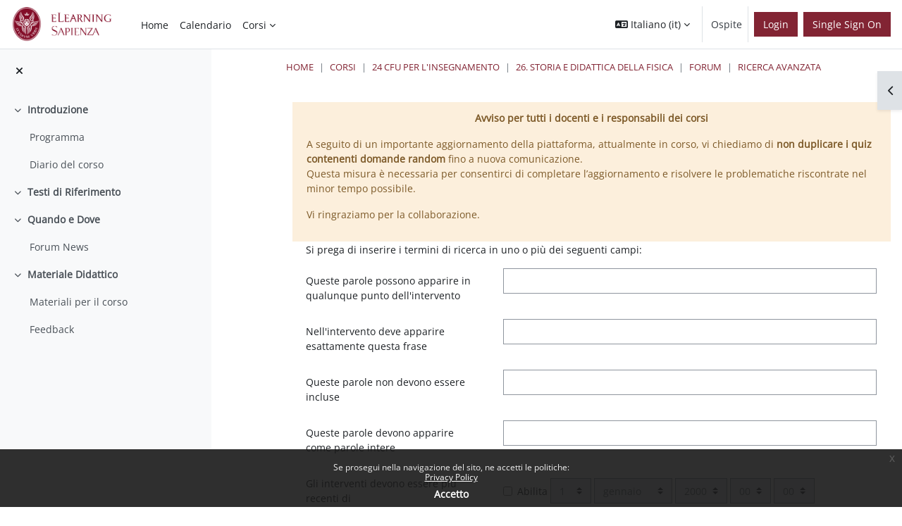

--- FILE ---
content_type: text/html; charset=utf-8
request_url: https://elearning.uniroma1.it/mod/forum/search.php?id=5800
body_size: 14677
content:
<!DOCTYPE html>

<html  dir="ltr" lang="it" xml:lang="it">
<head>


    <title>Cerca | Moodle Sapienza</title>
    <link rel="icon" type="image/png" sizes="144x144" href="https://elearning.uniroma1.it/pluginfile.php/1/theme_continuum/allfavicon/1639385753/android-icon-144x144.png">
    <link rel="icon" type="image/png" sizes="192x192" href="https://elearning.uniroma1.it/pluginfile.php/1/theme_continuum/allfavicon/1639385753/android-icon-192x192.png">
    <link rel="icon" type="image/png" sizes="36x36" href="https://elearning.uniroma1.it/pluginfile.php/1/theme_continuum/allfavicon/1639385753/android-icon-36x36.png">
    <link rel="icon" type="image/png" sizes="48x48" href="https://elearning.uniroma1.it/pluginfile.php/1/theme_continuum/allfavicon/1639385753/android-icon-48x48.png">
    <link rel="icon" type="image/png" sizes="72x72" href="https://elearning.uniroma1.it/pluginfile.php/1/theme_continuum/allfavicon/1639385753/android-icon-72x72.png">
    <link rel="icon" type="image/png" sizes="96x96" href="https://elearning.uniroma1.it/pluginfile.php/1/theme_continuum/allfavicon/1639385753/android-icon-96x96.png">
    <link rel="apple-touch-icon"  href="https://elearning.uniroma1.it/pluginfile.php/1/theme_continuum/allfavicon/1639385754/apple-icon-114x114.png">
    <link rel="apple-touch-icon"  href="https://elearning.uniroma1.it/pluginfile.php/1/theme_continuum/allfavicon/1639385754/apple-icon-120x120.png">
    <link rel="apple-touch-icon"  href="https://elearning.uniroma1.it/pluginfile.php/1/theme_continuum/allfavicon/1639385754/apple-icon-144x144.png">
    <link rel="apple-touch-icon"  href="https://elearning.uniroma1.it/pluginfile.php/1/theme_continuum/allfavicon/1639385754/apple-icon-152x152.png">
    <link rel="apple-touch-icon"  href="https://elearning.uniroma1.it/pluginfile.php/1/theme_continuum/allfavicon/1639385754/apple-icon-180x180.png">
    <link rel="apple-touch-icon"  href="https://elearning.uniroma1.it/pluginfile.php/1/theme_continuum/allfavicon/1639385754/apple-icon-57x57.png">
    <link rel="apple-touch-icon"  href="https://elearning.uniroma1.it/pluginfile.php/1/theme_continuum/allfavicon/1639385754/apple-icon-60x60.png">
    <link rel="apple-touch-icon"  href="https://elearning.uniroma1.it/pluginfile.php/1/theme_continuum/allfavicon/1639385754/apple-icon-72x72.png">
    <link rel="apple-touch-icon"  href="https://elearning.uniroma1.it/pluginfile.php/1/theme_continuum/allfavicon/1639385754/apple-icon-76x76.png">
    <link rel="apple-touch-icon"  href="https://elearning.uniroma1.it/pluginfile.php/1/theme_continuum/allfavicon/1639385754/apple-icon-precomposed.png">
    <link rel="apple-touch-icon"  href="https://elearning.uniroma1.it/pluginfile.php/1/theme_continuum/allfavicon/1639385754/apple-icon.png">
    <link rel="shortcut icon" href="https://elearning.uniroma1.it/pluginfile.php/1/theme_continuum/allfavicon/1639385754/favicon.ico" />
    <meta name="msapplication-TileImage" content="https://elearning.uniroma1.it/pluginfile.php/1/theme_continuum/allfavicon/1639385754/ms-icon-144x144.png">
    <meta name="msapplication-TileImage" content="https://elearning.uniroma1.it/pluginfile.php/1/theme_continuum/allfavicon/1639385754/ms-icon-150x150.png">
    <meta name="msapplication-TileImage" content="https://elearning.uniroma1.it/pluginfile.php/1/theme_continuum/allfavicon/1639385754/ms-icon-310x310.png">
    <meta name="msapplication-TileImage" content="https://elearning.uniroma1.it/pluginfile.php/1/theme_continuum/allfavicon/1639385754/ms-icon-70x70.png">
    <meta name="msapplication-TileColor" content="#ffffff">
    <meta name="theme-color" content="#ffffff">
    <link rel="preconnect" href="https://fonts.gstatic.com">
     <style>
     </style>

    

    <meta http-equiv="Content-Type" content="text/html; charset=utf-8" />
<meta name="keywords" content="Cerca | Moodle Sapienza" />
<link rel="stylesheet" type="text/css" href="https://elearning.uniroma1.it/theme/yui_combo.php?rollup/3.18.1/yui-moodlesimple-min.css" /><script id="firstthemesheet" type="text/css">/** Required in order to fix style inclusion problems in IE with YUI **/</script><link rel="stylesheet" type="text/css" href="https://elearning.uniroma1.it/theme/styles.php/continuum/1768317461_1768185627/all" />
<script>
//<![CDATA[
var M = {}; M.yui = {};
M.pageloadstarttime = new Date();
M.cfg = {"wwwroot":"https:\/\/elearning.uniroma1.it","apibase":"https:\/\/elearning.uniroma1.it\/r.php\/api","homeurl":{},"sesskey":"HyujDPElAF","sessiontimeout":"7200","sessiontimeoutwarning":1200,"themerev":"1768317461","slasharguments":1,"theme":"continuum","iconsystemmodule":"core\/icon_system_fontawesome","jsrev":"1768185177","admin":"admin","svgicons":true,"usertimezone":"Europa\/Roma","language":"it","courseId":5800,"courseContextId":602288,"contextid":602288,"contextInstanceId":5800,"langrev":1769051230,"templaterev":"1768185177","siteId":1,"userId":1};var yui1ConfigFn = function(me) {if(/-skin|reset|fonts|grids|base/.test(me.name)){me.type='css';me.path=me.path.replace(/\.js/,'.css');me.path=me.path.replace(/\/yui2-skin/,'/assets/skins/sam/yui2-skin')}};
var yui2ConfigFn = function(me) {var parts=me.name.replace(/^moodle-/,'').split('-'),component=parts.shift(),module=parts[0],min='-min';if(/-(skin|core)$/.test(me.name)){parts.pop();me.type='css';min=''}
if(module){var filename=parts.join('-');me.path=component+'/'+module+'/'+filename+min+'.'+me.type}else{me.path=component+'/'+component+'.'+me.type}};
YUI_config = {"debug":false,"base":"https:\/\/elearning.uniroma1.it\/lib\/yuilib\/3.18.1\/","comboBase":"https:\/\/elearning.uniroma1.it\/theme\/yui_combo.php?","combine":true,"filter":null,"insertBefore":"firstthemesheet","groups":{"yui2":{"base":"https:\/\/elearning.uniroma1.it\/lib\/yuilib\/2in3\/2.9.0\/build\/","comboBase":"https:\/\/elearning.uniroma1.it\/theme\/yui_combo.php?","combine":true,"ext":false,"root":"2in3\/2.9.0\/build\/","patterns":{"yui2-":{"group":"yui2","configFn":yui1ConfigFn}}},"moodle":{"name":"moodle","base":"https:\/\/elearning.uniroma1.it\/theme\/yui_combo.php?m\/1768185177\/","combine":true,"comboBase":"https:\/\/elearning.uniroma1.it\/theme\/yui_combo.php?","ext":false,"root":"m\/1768185177\/","patterns":{"moodle-":{"group":"moodle","configFn":yui2ConfigFn}},"filter":null,"modules":{"moodle-core-chooserdialogue":{"requires":["base","panel","moodle-core-notification"]},"moodle-core-actionmenu":{"requires":["base","event","node-event-simulate"]},"moodle-core-maintenancemodetimer":{"requires":["base","node"]},"moodle-core-dragdrop":{"requires":["base","node","io","dom","dd","event-key","event-focus","moodle-core-notification"]},"moodle-core-lockscroll":{"requires":["plugin","base-build"]},"moodle-core-event":{"requires":["event-custom"]},"moodle-core-handlebars":{"condition":{"trigger":"handlebars","when":"after"}},"moodle-core-blocks":{"requires":["base","node","io","dom","dd","dd-scroll","moodle-core-dragdrop","moodle-core-notification"]},"moodle-core-notification":{"requires":["moodle-core-notification-dialogue","moodle-core-notification-alert","moodle-core-notification-confirm","moodle-core-notification-exception","moodle-core-notification-ajaxexception"]},"moodle-core-notification-dialogue":{"requires":["base","node","panel","escape","event-key","dd-plugin","moodle-core-widget-focusafterclose","moodle-core-lockscroll"]},"moodle-core-notification-alert":{"requires":["moodle-core-notification-dialogue"]},"moodle-core-notification-confirm":{"requires":["moodle-core-notification-dialogue"]},"moodle-core-notification-exception":{"requires":["moodle-core-notification-dialogue"]},"moodle-core-notification-ajaxexception":{"requires":["moodle-core-notification-dialogue"]},"moodle-core_availability-form":{"requires":["base","node","event","event-delegate","panel","moodle-core-notification-dialogue","json"]},"moodle-course-util":{"requires":["node"],"use":["moodle-course-util-base"],"submodules":{"moodle-course-util-base":{},"moodle-course-util-section":{"requires":["node","moodle-course-util-base"]},"moodle-course-util-cm":{"requires":["node","moodle-course-util-base"]}}},"moodle-course-management":{"requires":["base","node","io-base","moodle-core-notification-exception","json-parse","dd-constrain","dd-proxy","dd-drop","dd-delegate","node-event-delegate"]},"moodle-course-dragdrop":{"requires":["base","node","io","dom","dd","dd-scroll","moodle-core-dragdrop","moodle-core-notification","moodle-course-coursebase","moodle-course-util"]},"moodle-course-categoryexpander":{"requires":["node","event-key"]},"moodle-form-shortforms":{"requires":["node","base","selector-css3","moodle-core-event"]},"moodle-form-dateselector":{"requires":["base","node","overlay","calendar"]},"moodle-question-chooser":{"requires":["moodle-core-chooserdialogue"]},"moodle-question-searchform":{"requires":["base","node"]},"moodle-availability_completion-form":{"requires":["base","node","event","moodle-core_availability-form"]},"moodle-availability_date-form":{"requires":["base","node","event","io","moodle-core_availability-form"]},"moodle-availability_grade-form":{"requires":["base","node","event","moodle-core_availability-form"]},"moodle-availability_group-form":{"requires":["base","node","event","moodle-core_availability-form"]},"moodle-availability_grouping-form":{"requires":["base","node","event","moodle-core_availability-form"]},"moodle-availability_profile-form":{"requires":["base","node","event","moodle-core_availability-form"]},"moodle-mod_assign-history":{"requires":["node","transition"]},"moodle-mod_attendance-groupfilter":{"requires":["base","node"]},"moodle-mod_quiz-util":{"requires":["node","moodle-core-actionmenu"],"use":["moodle-mod_quiz-util-base"],"submodules":{"moodle-mod_quiz-util-base":{},"moodle-mod_quiz-util-slot":{"requires":["node","moodle-mod_quiz-util-base"]},"moodle-mod_quiz-util-page":{"requires":["node","moodle-mod_quiz-util-base"]}}},"moodle-mod_quiz-questionchooser":{"requires":["moodle-core-chooserdialogue","moodle-mod_quiz-util","querystring-parse"]},"moodle-mod_quiz-autosave":{"requires":["base","node","event","event-valuechange","node-event-delegate","io-form","datatype-date-format"]},"moodle-mod_quiz-modform":{"requires":["base","node","event"]},"moodle-mod_quiz-dragdrop":{"requires":["base","node","io","dom","dd","dd-scroll","moodle-core-dragdrop","moodle-core-notification","moodle-mod_quiz-quizbase","moodle-mod_quiz-util-base","moodle-mod_quiz-util-page","moodle-mod_quiz-util-slot","moodle-course-util"]},"moodle-mod_quiz-toolboxes":{"requires":["base","node","event","event-key","io","moodle-mod_quiz-quizbase","moodle-mod_quiz-util-slot","moodle-core-notification-ajaxexception"]},"moodle-mod_quiz-quizbase":{"requires":["base","node"]},"moodle-message_airnotifier-toolboxes":{"requires":["base","node","io"]},"moodle-editor_atto-rangy":{"requires":[]},"moodle-editor_atto-editor":{"requires":["node","transition","io","overlay","escape","event","event-simulate","event-custom","node-event-html5","node-event-simulate","yui-throttle","moodle-core-notification-dialogue","moodle-editor_atto-rangy","handlebars","timers","querystring-stringify"]},"moodle-editor_atto-plugin":{"requires":["node","base","escape","event","event-outside","handlebars","event-custom","timers","moodle-editor_atto-menu"]},"moodle-editor_atto-menu":{"requires":["moodle-core-notification-dialogue","node","event","event-custom"]},"moodle-report_eventlist-eventfilter":{"requires":["base","event","node","node-event-delegate","datatable","autocomplete","autocomplete-filters"]},"moodle-report_loglive-fetchlogs":{"requires":["base","event","node","io","node-event-delegate"]},"moodle-gradereport_history-userselector":{"requires":["escape","event-delegate","event-key","handlebars","io-base","json-parse","moodle-core-notification-dialogue"]},"moodle-qbank_editquestion-chooser":{"requires":["moodle-core-chooserdialogue"]},"moodle-tool_lp-dragdrop-reorder":{"requires":["moodle-core-dragdrop"]},"moodle-assignfeedback_editpdf-editor":{"requires":["base","event","node","io","graphics","json","event-move","event-resize","transition","querystring-stringify-simple","moodle-core-notification-dialog","moodle-core-notification-alert","moodle-core-notification-warning","moodle-core-notification-exception","moodle-core-notification-ajaxexception"]},"moodle-atto_accessibilitychecker-button":{"requires":["color-base","moodle-editor_atto-plugin"]},"moodle-atto_accessibilityhelper-button":{"requires":["moodle-editor_atto-plugin"]},"moodle-atto_align-button":{"requires":["moodle-editor_atto-plugin"]},"moodle-atto_bold-button":{"requires":["moodle-editor_atto-plugin"]},"moodle-atto_charmap-button":{"requires":["moodle-editor_atto-plugin"]},"moodle-atto_clear-button":{"requires":["moodle-editor_atto-plugin"]},"moodle-atto_collapse-button":{"requires":["moodle-editor_atto-plugin"]},"moodle-atto_emojipicker-button":{"requires":["moodle-editor_atto-plugin"]},"moodle-atto_emoticon-button":{"requires":["moodle-editor_atto-plugin"]},"moodle-atto_equation-button":{"requires":["moodle-editor_atto-plugin","moodle-core-event","io","event-valuechange","tabview","array-extras"]},"moodle-atto_h5p-button":{"requires":["moodle-editor_atto-plugin"]},"moodle-atto_html-codemirror":{"requires":["moodle-atto_html-codemirror-skin"]},"moodle-atto_html-beautify":{},"moodle-atto_html-button":{"requires":["promise","moodle-editor_atto-plugin","moodle-atto_html-beautify","moodle-atto_html-codemirror","event-valuechange"]},"moodle-atto_image-button":{"requires":["moodle-editor_atto-plugin"]},"moodle-atto_indent-button":{"requires":["moodle-editor_atto-plugin"]},"moodle-atto_italic-button":{"requires":["moodle-editor_atto-plugin"]},"moodle-atto_link-button":{"requires":["moodle-editor_atto-plugin"]},"moodle-atto_managefiles-usedfiles":{"requires":["node","escape"]},"moodle-atto_managefiles-button":{"requires":["moodle-editor_atto-plugin"]},"moodle-atto_media-button":{"requires":["moodle-editor_atto-plugin","moodle-form-shortforms"]},"moodle-atto_noautolink-button":{"requires":["moodle-editor_atto-plugin"]},"moodle-atto_orderedlist-button":{"requires":["moodle-editor_atto-plugin"]},"moodle-atto_recordrtc-button":{"requires":["moodle-editor_atto-plugin","moodle-atto_recordrtc-recording"]},"moodle-atto_recordrtc-recording":{"requires":["moodle-atto_recordrtc-button"]},"moodle-atto_rtl-button":{"requires":["moodle-editor_atto-plugin"]},"moodle-atto_strike-button":{"requires":["moodle-editor_atto-plugin"]},"moodle-atto_subscript-button":{"requires":["moodle-editor_atto-plugin"]},"moodle-atto_superscript-button":{"requires":["moodle-editor_atto-plugin"]},"moodle-atto_table-button":{"requires":["moodle-editor_atto-plugin","moodle-editor_atto-menu","event","event-valuechange"]},"moodle-atto_title-button":{"requires":["moodle-editor_atto-plugin"]},"moodle-atto_underline-button":{"requires":["moodle-editor_atto-plugin"]},"moodle-atto_undo-button":{"requires":["moodle-editor_atto-plugin"]},"moodle-atto_unorderedlist-button":{"requires":["moodle-editor_atto-plugin"]}}},"gallery":{"name":"gallery","base":"https:\/\/elearning.uniroma1.it\/lib\/yuilib\/gallery\/","combine":true,"comboBase":"https:\/\/elearning.uniroma1.it\/theme\/yui_combo.php?","ext":false,"root":"gallery\/1768185177\/","patterns":{"gallery-":{"group":"gallery"}}}},"modules":{"core_filepicker":{"name":"core_filepicker","fullpath":"https:\/\/elearning.uniroma1.it\/lib\/javascript.php\/1768185177\/repository\/filepicker.js","requires":["base","node","node-event-simulate","json","async-queue","io-base","io-upload-iframe","io-form","yui2-treeview","panel","cookie","datatable","datatable-sort","resize-plugin","dd-plugin","escape","moodle-core_filepicker","moodle-core-notification-dialogue"]},"core_comment":{"name":"core_comment","fullpath":"https:\/\/elearning.uniroma1.it\/lib\/javascript.php\/1768185177\/comment\/comment.js","requires":["base","io-base","node","json","yui2-animation","overlay","escape"]}},"logInclude":[],"logExclude":[],"logLevel":null};
M.yui.loader = {modules: {}};

//]]>
</script>
<meta name="robots" content="index,follow"/>

 <style>
.eupopup-container a {
    color: #FFF !important;
}
footer a {
    color: #FFF !important;
}
.policy_buttons .btn-primary, .policy_buttons .btn-primary:hover, .policy_buttons input[type="submit"]:hover{
    color: #FFF !important;
}

#istruzioni_login_homepage{display:none;}
body.notloggedin div#istruzioni_login_homepage{display:block;}

a.blue_link{color: rgb(125, 159, 211)!important;}

</style>
    <script>
    (function() {
        if (!('serviceWorker' in navigator)) {
            return;
        }
        var root = (window.M && M.cfg && M.cfg.wwwroot) || window.location.origin || '';
        var scope = root.endsWith('/') ? root : root + '/';
        navigator.serviceWorker.getRegistrations().then(function(registrations) {
            registrations.forEach(function(reg) {
                if (!reg.scope || reg.scope.indexOf(scope) === 0) {
                    reg.unregister();
                }
            });
        }).catch(function() {
            if (navigator.serviceWorker.getRegistration) {
                navigator.serviceWorker.getRegistration().then(function(reg) {
                    if (reg && reg.unregister) {
                        reg.unregister();
                    }
                }).catch(function() {});
            }
        });
        if (window.caches && typeof window.caches.keys === 'function') {
            window.caches.keys().then(function(keys) {
                keys.filter(function(name) {
                    return name === 'continuum-pwa' || name.indexOf('app_') === 0;
                }).forEach(function(name) {
                    window.caches.delete(name).catch(function() {});
                });
            }).catch(function() {});
        }
    })();
    </script>
    <meta name="viewport" content="width=device-width, initial-scale=1.0">
</head>

<body  id="page-mod-forum-search" class="format-topics  path-mod path-mod-forum chrome dir-ltr lang-it yui-skin-sam yui3-skin-sam elearning-uniroma1-it pagelayout-standard course-5800 context-602288 category-907 theme uses-drawers drawer-open-index continuum basecontinuum continuum_authenticated  rootcategry themeskin-m40 role_no manual  ontopslide ">
<div class="toast-wrapper mx-auto py-0 fixed-top" role="status" aria-live="polite"></div>
<div id="page-wrapper" class="d-print-block">

    <div>
    <a class="sr-only sr-only-focusable" href="#maincontent">Vai al contenuto principale</a>
</div><script src="https://elearning.uniroma1.it/lib/javascript.php/1768185177/lib/polyfills/polyfill.js"></script>
<script src="https://elearning.uniroma1.it/theme/yui_combo.php?rollup/3.18.1/yui-moodlesimple-min.js"></script><script src="https://elearning.uniroma1.it/lib/javascript.php/1768185177/lib/javascript-static.js"></script>
<script>
//<![CDATA[
document.body.className += ' jsenabled';
//]]>
</script>

<div class="eupopup eupopup-container eupopup-container-block eupopup-container-bottom eupopup-block eupopup-style-compact" role="dialog" aria-label="Politiche">
    </div>
    <div class="eupopup-markup d-none">
        <div class="eupopup-head"></div>
        <div class="eupopup-body">
            Se prosegui nella navigazione del sito, ne accetti le politiche:
            <ul>
                    <li>
                        <a href="https://elearning.uniroma1.it/admin/tool/policy/view.php?versionid=4&amp;returnurl=https%3A%2F%2Felearning.uniroma1.it%2Fmod%2Fforum%2Fsearch.php%3Fid%3D5800%26perpage%3D10" data-action="view-guest" data-versionid="4" data-behalfid="1">
                            Privacy Policy
                        </a>
                    </li>
            </ul>
        </div>
        <div class="eupopup-buttons">
            <a href="#" class="eupopup-button eupopup-button_1">Accetto</a>
        </div>
        <div class="clearfix"></div>
        <a href="#" class="eupopup-closebutton">x</a>
    </div>

    

    <div id="mttopheader" class="bg-white text-dark">
    <nav class="navbar  bg-white text-dark  fixed-top navbar-light bg-white navbar-expand" aria-label="Navigazione del sito">
    
        <button class="navbar-toggler aabtn d-block d-md-none p-1 m-1 border-0" data-toggler="drawers" data-action="toggle" data-target="theme_boost-drawers-primary">
            <span class="fa fa-bars fa-2x"></span>
            <span class="sr-only">Pannello laterale</span>
        </button>
    
            <a href="https://elearning.uniroma1.it" class="navbar-brand aabtnhas-logo">
    
                    
                    <span class="logo mobilelogo   d-inline d-sm-none ">
                        <img class="mainlogosize" width=" 303 " height=" 99 " src=" https://elearning.uniroma1.it/pluginfile.php/1/theme_continuum/mobilelogo/1639385645/ML_sinistra_202EC.jpg " alt="Moodle Sapienza">
                    </span>
    
                    <span class="logo   d-none d-sm-block  ">
    
    
                        <img class="mainlogosize" width="2720" height="1130" src="https://elearning.uniroma1.it/pluginfile.php/1/core_admin/logocompact/0/1749022930/logo%20Sapienza%20ELEARNING%20dal%20settore%20comunicazione2_.png" alt="Moodle Sapienza">
    
    
                    </span>
                <h1 class="d-none" aria-hidden="true">Moodle Sapienza</h1>
            </a>
    
        <ul class="navbar-nav d-none d-md-flex mr-3 tenantswitch">
            
        </ul>
        
            <div class="primary-navigation">
                <nav class="moremenu navigation">
                    <ul id="moremenu-69719cc59e44d-navbar-nav" role="menubar" class="nav more-nav navbar-nav">
                                <li data-key="home" class="nav-item" role="none" data-forceintomoremenu="false">
                                            <a role="menuitem" class="nav-link  "
                                                href="https://elearning.uniroma1.it/"
                                                
                                                
                                                data-disableactive="true"
                                                tabindex="-1"
                                            >
                                                Home
                                            </a>
                                </li>
                                <li data-key="calendar" class="nav-item" role="none" data-forceintomoremenu="false">
                                            <a role="menuitem" class="nav-link  "
                                                href="https://elearning.uniroma1.it/calendar/view.php?view=month"
                                                
                                                
                                                data-disableactive="true"
                                                tabindex="-1"
                                            >
                                                Calendario
                                            </a>
                                </li>
                                <li class="dropdown nav-item" role="none" data-forceintomoremenu="false">
                                    <a class="dropdown-toggle nav-link  " id="drop-down-69719cc59e37e" role="menuitem" data-toggle="dropdown"
                                        aria-haspopup="true" aria-expanded="false" href="#" aria-controls="drop-down-menu-69719cc59e37e"
                                        
                                        
                                        tabindex="-1"
                                    >
                                        Corsi
                                    </a>
                                    <div class="dropdown-menu" role="menu" id="drop-down-menu-69719cc59e37e" aria-labelledby="drop-down-69719cc59e37e">
                                                    <a class="dropdown-item" role="menuitem" href="https://elearning.uniroma1.it/my/"  data-disableactive="true" tabindex="-1"
                                                        
                                                    >
                                                        I miei corsi
                                                    </a>
                                                <div class="dropdown-divider"></div>
                                                    <a class="dropdown-item" role="menuitem" href="https://elearning.uniroma1.it/course/index.php"  data-disableactive="true" tabindex="-1"
                                                        
                                                    >
                                                        Categorie Corsi
                                                    </a>
                                                <div class="dropdown-divider"></div>
                                                    <a class="dropdown-item" role="menuitem" href="https://elearning.uniroma1.it/course/search.php"  data-disableactive="true" tabindex="-1"
                                                        
                                                    >
                                                        Cerca
                                                    </a>
                                                <div class="dropdown-divider"></div>
                                                    <a class="dropdown-item" role="menuitem" href="https://sway.office.com/hzaBpN8gbAn82yoX?ref=Link"  data-disableactive="true" tabindex="-1"
                                                        
                                                    >
                                                        Informazioni utili
                                                    </a>
                                    </div>
                                </li>
                        <li role="none" class="nav-item dropdown dropdownmoremenu d-none" data-region="morebutton">
                            <a class="dropdown-toggle nav-link " href="#" id="moremenu-dropdown-69719cc59e44d" role="menuitem" data-toggle="dropdown" aria-haspopup="true" aria-expanded="false" tabindex="-1">
                                Altro
                            </a>
                            <ul class="dropdown-menu dropdown-menu-left" data-region="moredropdown" aria-labelledby="moremenu-dropdown-69719cc59e44d" role="menu">
                            </ul>
                        </li>
                    </ul>
                </nav>
            </div>
    
        <ul class="navbar-nav d-none d-md-flex my-1 px-1">
            <!-- page_heading_menu -->
            
        </ul>
    
        <div id="usernavigation" class="navbar-nav ml-auto">
                <div class="langmenu">
                    <div class="dropdown show">
                        <a href="#" role="button" id="lang-menu-toggle" data-toggle="dropdown" aria-label="Lingua" aria-haspopup="true" aria-controls="lang-action-menu" class="btn dropdown-toggle">
                            <i class="icon fa fa-language fa-fw me-1" aria-hidden="true"></i>
                            <span class="langbutton">
                                Italiano ‎(it)‎
                            </span>
                            <b class="caret"></b>
                        </a>
                        <div role="menu" aria-labelledby="lang-menu-toggle" id="lang-action-menu" class="dropdown-menu dropdown-menu-right">
                                    <a href="https://elearning.uniroma1.it/mod/forum/search.php?id=5800&amp;perpage=10&amp;lang=de" class="dropdown-item ps-5" role="menuitem" 
                                            lang="de" >
                                        Deutsch ‎(de)‎
                                    </a>
                                    <a href="https://elearning.uniroma1.it/mod/forum/search.php?id=5800&amp;perpage=10&amp;lang=en" class="dropdown-item ps-5" role="menuitem" 
                                            lang="en" >
                                        English ‎(en)‎
                                    </a>
                                    <a href="https://elearning.uniroma1.it/mod/forum/search.php?id=5800&amp;perpage=10&amp;lang=es" class="dropdown-item ps-5" role="menuitem" 
                                            lang="es" >
                                        Español - Internacional ‎(es)‎
                                    </a>
                                    <a href="#" class="dropdown-item ps-5" role="menuitem" aria-current="true"
                                            >
                                        Italiano ‎(it)‎
                                    </a>
                                    <a href="https://elearning.uniroma1.it/mod/forum/search.php?id=5800&amp;perpage=10&amp;lang=ar" class="dropdown-item ps-5" role="menuitem" 
                                            lang="ar" >
                                        العربية ‎(ar)‎
                                    </a>
                        </div>
                    </div>
                </div>
                <div class="divider border-left h-75 align-self-center mx-1"></div>
            
            
    
    
            
    
    
            <div class="d-flex align-items-stretch usermenu-container" data-region="usermenu">
                    <div class="usermenu">
                            <span class="login ps-2">
                                    Ospite
                                    <div class="divider border-start h-75 align-self-center mx-2"></div>
                                    <a class="btn btn-primary" href="https://elearning.uniroma1.it/login/index.php">Login</a>
                            </span>
                    </div>
            </div>
            
              <div class="d-flex align-items-stretch usermenu-container loginmtsalm" data-region="usermenu"><div class="usermenu">
                            <span class="login ps-2">
                                   <a class="btn btn-primary" href="/auth/mtsaml/">Single Sign On</a>
                            </span>
                    </div></div>
            
            
        </div>
    </nav>
    </div>

<div  class="drawer drawer-left drawer-primary d-print-none not-initialized" data-region="fixed-drawer" id="theme_boost-drawers-primary" data-preference="" data-state="show-drawer-primary" data-forceopen="0" data-close-on-resize="1">
    <div class="drawerheader">
        <button
            class="btn drawertoggle icon-no-margin hidden"
            data-toggler="drawers"
            data-action="closedrawer"
            data-target="theme_boost-drawers-primary"
            data-toggle="tooltip"
            data-placement="right"
            title="Chiudi cassetto"
        >
            <i class="icon fa fa-xmark fa-fw " aria-hidden="true" ></i>
        </button>
                <a
            href="https://elearning.uniroma1.it/"
            title="Moodle Sapienza"
            data-region="site-home-link"
            class="aabtn text-reset d-flex align-items-center py-1 h-100"
        >
                <img src="https://elearning.uniroma1.it/pluginfile.php/1/core_admin/logocompact/300x300/1768317461/logo%20Sapienza%20ELEARNING%20dal%20settore%20comunicazione2_.png" class="logo py-1 h-100" alt="Moodle Sapienza">
        </a>

        <div class="drawerheadercontent hidden">
            
        </div>
    </div>
    <div class="drawercontent drag-container" data-usertour="scroller">
                <div class="list-group">
                <a href="https://elearning.uniroma1.it/" class="list-group-item list-group-item-action  " >
                    Home
                </a>
                <a href="https://elearning.uniroma1.it/calendar/view.php?view=month" class="list-group-item list-group-item-action  " >
                    Calendario
                </a>
                <a id="drop-down-1" href="#" class="list-group-item list-group-item-action icons-collapse-expand collapsed d-flex" data-toggle="collapse" data-target="#drop-down-menu-1" aria-expanded="false" aria-controls="drop-down-menu-1">
                    Corsi
                    <span class="ms-auto expanded-icon icon-no-margin mx-2">
                        <i class="icon fa fa-chevron-down fa-fw " aria-hidden="true" ></i>
                        <span class="sr-only">
                            Minimizza
                        </span>
                    </span>
                    <span class="ms-auto collapsed-icon icon-no-margin mx-2">
                        <i class="icon fa fa-chevron-right fa-fw " aria-hidden="true" ></i>
                        <span class="sr-only">
                            Espandi
                        </span>
                    </span>
                </a>
                <div class="collapse list-group-item p-0 border-0" role="menu" id="drop-down-menu-1" aria-labelledby="drop-down-1">
                             <a href="https://elearning.uniroma1.it/my/" class="ps-5 bg-light list-group-item list-group-item-action">I miei corsi</a>
                             <a href="https://elearning.uniroma1.it/course/index.php" class="ps-5 bg-light list-group-item list-group-item-action">Categorie Corsi</a>
                             <a href="https://elearning.uniroma1.it/course/search.php" class="ps-5 bg-light list-group-item list-group-item-action">Cerca</a>
                             <a href="https://sway.office.com/hzaBpN8gbAn82yoX?ref=Link" class="ps-5 bg-light list-group-item list-group-item-action">Informazioni utili</a>
                </div>
        </div>

    </div>
</div>
        <div  class="drawer drawer-left show d-print-none not-initialized" data-region="fixed-drawer" id="theme_boost-drawers-courseindex" data-preference="drawer-open-index" data-state="show-drawer-left" data-forceopen="0" data-close-on-resize="0">
    <div class="drawerheader">
        <button
            class="btn drawertoggle icon-no-margin hidden"
            data-toggler="drawers"
            data-action="closedrawer"
            data-target="theme_boost-drawers-courseindex"
            data-toggle="tooltip"
            data-placement="right"
            title="Chiudi indice del corso"
        >
            <i class="icon fa fa-xmark fa-fw " aria-hidden="true" ></i>
        </button>
        
        <div class="drawerheadercontent hidden">
            
        </div>
    </div>
    <div class="drawercontent drag-container" data-usertour="scroller">
                        <nav id="courseindex" class="courseindex">
    <div id="courseindex-content">
        <div data-region="loading-placeholder-content" aria-hidden="true" id="course-index-placeholder">
            <ul class="placeholders list-unstyled px-5">
                <li>
                    <div class="col-md-6 p-0 d-flex align-items-center">
                        <div class="bg-pulse-grey rounded-circle me-2"></div>
                        <div class="bg-pulse-grey w-100"></div>
                    </div>
                </li>
                <li>
                    <div class="col-md-6 p-0 d-flex align-items-center">
                        <div class="bg-pulse-grey rounded-circle me-2"></div>
                        <div class="bg-pulse-grey w-100"></div>
                    </div>
                </li>
                <li>
                    <div class="col-md-6 p-0 d-flex align-items-center">
                        <div class="bg-pulse-grey rounded-circle me-2"></div>
                        <div class="bg-pulse-grey w-100"></div>
                    </div>
                </li>
                <li>
                    <div class="col-md-6 p-0 d-flex align-items-center">
                        <div class="bg-pulse-grey rounded-circle me-2"></div>
                        <div class="bg-pulse-grey w-100"></div>
                    </div>
                </li>
            </ul>
        </div>
    </div>
</nav>

    </div>
</div>
        <div  class="drawer drawer-right d-print-none not-initialized" data-region="fixed-drawer" id="theme_boost-drawers-blocks" data-preference="drawer-open-block" data-state="show-drawer-right" data-forceopen="" data-close-on-resize="1">
    <div class="drawerheader">
        <button
            class="btn drawertoggle icon-no-margin hidden"
            data-toggler="drawers"
            data-action="closedrawer"
            data-target="theme_boost-drawers-blocks"
            data-toggle="tooltip"
            data-placement="left"
            title="Chiudi cassetto dei blocchi"
        >
            <i class="icon fa fa-xmark fa-fw " aria-hidden="true" ></i>
        </button>
        
        <div class="drawerheadercontent hidden">
            
        </div>
    </div>
    <div class="drawercontent drag-container" data-usertour="scroller">
                        <section class="d-print-none" aria-label="Blocchi">
                    
                    <aside id="block-region-side-pre" class="block-region" data-blockregion="side-pre" data-droptarget="1" aria-labelledby="side-pre-block-region-heading"><h2 class="sr-only" id="side-pre-block-region-heading">Blocchi</h2><a href="#sb-1" class="sr-only sr-only-focusable">Salta Informazione sull'utilizzo dei materiali didattici</a>

<section id="inst303067"
     class=" block_html block  card mb-3"
     role="region"
     data-block="html"
     data-instance-id="303067"
          aria-labelledby="instance-303067-header"
     >

    <div class="card-body p-3">

            <h3 id="instance-303067-header" class="h5 card-title d-inline">Informazione sull'utilizzo dei materiali didattici</h3>


        <div class="card-text content mt-3">
            <div class="no-overflow"><p style="text-align: left; font-size: 12px;">
    Tutti i diritti relativi ai materiali didattici e ai contenuti presenti in piattaforma sono riservati a Sapienza e ai suoi autori.<br>
    È consentito l'uso personale dello stesso da parte degli studenti e del personale Sapienza ai fini di formazione o studio.<br>
    Ne è vietata nel modo più assoluto la diffusione, duplicazione, cessione, trasmissione, distribuzione a terzi o al pubblico pena le sanzioni applicabili per legge.
</p></div>
            <div class="footer"></div>
            
        </div>

    </div>

</section>

  <span id="sb-1"></span><a href="#sb-2" class="sr-only sr-only-focusable">Salta SUPPORTO</a>

<section id="inst303068"
     class=" block_html block  card mb-3"
     role="region"
     data-block="html"
     data-instance-id="303068"
          aria-labelledby="instance-303068-header"
     >

    <div class="card-body p-3">

            <h3 id="instance-303068-header" class="h5 card-title d-inline">SUPPORTO</h3>


        <div class="card-text content mt-3">
            <div class="no-overflow"><p style="text-align: left; font-size: 12px;">Per essere supportati nella manutenzione dei corsi e per qualsiasi chiarimento sul funzionamento di Moodle i docenti possono inviare una mail a: <a href="mailto:supportoelearning@uniroma1.it" target="_blank" rel="noopener">supportoelearningsapienza@<wbr>uniroma1.it</a></p>
<p><a href="https://elearning.uniroma1.it/mod/page/view.php?id=78910">Documentazione Moodle</a></p></div>
            <div class="footer"></div>
            
        </div>

    </div>

</section>

  <span id="sb-2"></span></aside>
                </section>

    </div>
</div>
    <div id="page" data-region="mainpage" data-usertour="scroller" class="drawers show-drawer-left  drag-container">
        <div id="topofscroll" class="main-inner">

            <div class="drawer-toggles d-flex">
                    <div class="drawer-toggler drawer-left-toggle open-nav d-print-none">
                        <button
                            class="btn icon-no-margin"
                            data-toggler="drawers"
                            data-action="toggle"
                            data-target="theme_boost-drawers-courseindex"
                            data-toggle="tooltip"
                            data-placement="right"
                            title="Apri indice del corso"
                        >
                            <span class="sr-only">Apri indice del corso</span>
                            <i class="icon fa fa-list fa-fw " aria-hidden="true" ></i>
                        </button>
                    </div>
                    <div class="drawer-toggler drawer-right-toggle ml-auto d-print-none">
                        <button
                            class="btn icon-no-margin"
                            data-toggler="drawers"
                            data-action="toggle"
                            data-target="theme_boost-drawers-blocks"
                            data-toggle="tooltip"
                            data-placement="right"
                            title="Apri il cassetto del blocco"
                        >
                            <span class="sr-only">Apri il cassetto del blocco</span>
                            <span class="dir-rtl-hide"><i class="icon fa fa-chevron-left fa-fw " aria-hidden="true" ></i></span>
                            <span class="dir-ltr-hide"><i class="icon fa fa-chevron-right fa-fw " aria-hidden="true" ></i></span>
                        </button>
                    </div>
            </div>
            <header id="page-header" class="row header-maxwidth d-print-none pxtop-0">
    <div class="col-12 pt-3  pb-3 px-0">
        <div class=" ">
            <div class=" ">

                <div class="d-flex flex-wrap px-0 cont-navbar-container">
                      <div id="page-navbar">
                          <nav aria-label="Barra di navigazione">
    <ol class="breadcrumb">
                <li class="breadcrumb-item">
                    <a href="https://elearning.uniroma1.it/"
                        
                        
                        
                    >
                        Home
                    </a>
                </li>
        
                <li class="breadcrumb-item">
                    <a href="https://elearning.uniroma1.it/course/index.php"
                        
                        
                        
                    >
                        Corsi
                    </a>
                </li>
        
                <li class="breadcrumb-item">
                    <a href="https://elearning.uniroma1.it/course/index.php?categoryid=907"
                        
                        
                        
                    >
                        24 Cfu per l'insegnamento
                    </a>
                </li>
        
                <li class="breadcrumb-item">
                    <a href="https://elearning.uniroma1.it/course/view.php?id=5800"
                        
                        title="26. Storia e didattica della Fisica"
                        
                    >
                        26. Storia e didattica della Fisica
                    </a>
                </li>
        
                <li class="breadcrumb-item">
                    <a href="https://elearning.uniroma1.it/mod/forum/index.php?id=5800"
                        
                        
                        
                    >
                        Forum
                    </a>
                </li>
        
                <li class="breadcrumb-item">
                    <a href="https://elearning.uniroma1.it/mod/forum/search.php?id=5800"
                        aria-current="page"
                        
                        
                    >
                        Ricerca avanzata
                    </a>
                </li>
        </ol>
</nav>
                      </div>

                    <div class="ml-auto d-flex">
                        
                    </div>
                    <div id="course-header">
                        
                    </div>

                    <div class="header-actions-container flex-shrink-0" data-region="header-actions-container">
                    </div>
                </div>
            </div>
        </div>
    </div>
</header>
            <div id="page-content" class="pb-3 d-print-block">
                   
        <div class="ml-4 mt-4 mr-0 mb-0" id="mtmesagealt"><div class="container-fluid"><div class="row"><div class="alert alert-warning w-100 mb-0" role="alert"><div>
<p style="text-align:center;"><strong>Avviso per tutti i docenti e i responsabili dei corsi</strong></p>
<p>A seguito di un importante aggiornamento della piattaforma, attualmente in corso, vi chiediamo di <strong>non duplicare i quiz contenenti domande random</strong> fino a nuova comunicazione.<br />Questa misura è necessaria per consentirci di completare l’aggiornamento e risolvere le problematiche riscontrate nel minor tempo possibile.</p>
<p>Vi ringraziamo per la collaborazione.</p>
</div></div></div></div></div>


            <div id="k4dashpanel" class="row px-0"><section class="d-print-none col-md-12" aria-label="Blocchi"><aside id="block-region-side-grid" class="block-region" data-blockregion="side-grid" data-droptarget="1" aria-labelledby="side-grid-block-region-heading"><h2 class="sr-only" id="side-grid-block-region-heading">Blocchi</h2></aside></section><section class="d-print-none col-md-3" aria-label="Blocchi"><aside id="block-region-side-grid1" class="block-region" data-blockregion="side-grid1" data-droptarget="1" aria-labelledby="side-grid1-block-region-heading"><h2 class="sr-only" id="side-grid1-block-region-heading">Blocchi</h2></aside></section><section class="d-print-none col-md-3" aria-label="Blocchi"><aside id="block-region-side-grid2" class="block-region" data-blockregion="side-grid2" data-droptarget="1" aria-labelledby="side-grid2-block-region-heading"><h2 class="sr-only" id="side-grid2-block-region-heading">Blocchi</h2></aside></section><section class="d-print-none col-md-3" aria-label="Blocchi"><aside id="block-region-side-grid3" class="block-region" data-blockregion="side-grid3" data-droptarget="1" aria-labelledby="side-grid3-block-region-heading"><h2 class="sr-only" id="side-grid3-block-region-heading">Blocchi</h2></aside></section></div>
                

                <div id="region-main-box">
                    <section id="region-main" aria-label="Contenuto">

                        <span class="notifications" id="user-notifications"></span>
                        <div role="main"><span id="maincontent"></span><div id="intro" class="mb-3 box searchbox boxaligncenter">
    Si prega di inserire i termini di ricerca in uno o più dei seguenti campi:
</div>
<div class="box generalbox boxaligncenter">
    <form id="searchform" class="mform" action="https://elearning.uniroma1.it/mod/forum/search.php" method="get">
        <div class="form-group row">
            <label for="words" class="col-sm-4 col-form-label">Queste parole possono apparire in qualunque punto dell'intervento</label>
            <div class="col-sm-8">
                <input type="hidden" value="5800" name="id">
                <input type="text" class="form-control" name="words" id="words" value="">
            </div>
        </div>
        <div class="form-group row">
            <label for="phrase" class="col-sm-4 col-form-label">Nell'intervento deve apparire esattamente questa frase</label>
            <div class="col-sm-8">
                <input type="text" class="form-control" name="phrase" id="phrase" value="">
            </div>
        </div>
        <div class="form-group row">
            <label for="notwords" class="col-sm-4 col-form-label">Queste parole non devono essere incluse</label>
            <div class="col-sm-8">
                <input type="text" class="form-control" name="notwords" id="notwords" value="">
            </div>
        </div>
        <div class="form-group row">
            <label for="fullwords" class="col-sm-4 col-form-label">Queste parole devono apparire come parole intere</label>
            <div class="col-sm-8">
                <input type="text" class="form-control" name="fullwords" id="fullwords" value="">
            </div>
        </div>
        <div class="form-group row" role="group" aria-labelledby="searchdatefromlabel">
            <div class="col-sm-4 col-form-label" id="searchdatefromlabel">Gli interventi devono essere più recenti di</div>
            <div class="col-sm-8 fdate_time_selector d-flex flex-wrap align-items-center">
                <div class="form-check">
                    <label class="form-check-label me-1">
                        <input type="checkbox" name="timefromrestrict" value="1"  class="form-check-input"> Abilita
                    </label>
                </div>
                <div class="mb-3 fitem ms-2"><label for="ts_69719cc58aa8e3" class="sr-only">Giorno</label>
<select name="fromday" id="ts_69719cc58aa8e3" class="form-control custom-select">
        <option value="1" selected>1</option>
        <option value="2" >2</option>
        <option value="3" >3</option>
        <option value="4" >4</option>
        <option value="5" >5</option>
        <option value="6" >6</option>
        <option value="7" >7</option>
        <option value="8" >8</option>
        <option value="9" >9</option>
        <option value="10" >10</option>
        <option value="11" >11</option>
        <option value="12" >12</option>
        <option value="13" >13</option>
        <option value="14" >14</option>
        <option value="15" >15</option>
        <option value="16" >16</option>
        <option value="17" >17</option>
        <option value="18" >18</option>
        <option value="19" >19</option>
        <option value="20" >20</option>
        <option value="21" >21</option>
        <option value="22" >22</option>
        <option value="23" >23</option>
        <option value="24" >24</option>
        <option value="25" >25</option>
        <option value="26" >26</option>
        <option value="27" >27</option>
        <option value="28" >28</option>
        <option value="29" >29</option>
        <option value="30" >30</option>
        <option value="31" >31</option>
</select></div><div class="mb-3 fitem ms-2"><label for="ts_69719cc58aa8e4" class="sr-only">Mese</label>
<select name="frommonth" id="ts_69719cc58aa8e4" class="form-control custom-select">
        <option value="1" selected>gennaio</option>
        <option value="2" >febbraio</option>
        <option value="3" >marzo</option>
        <option value="4" >aprile</option>
        <option value="5" >maggio</option>
        <option value="6" >giugno</option>
        <option value="7" >luglio</option>
        <option value="8" >agosto</option>
        <option value="9" >settembre</option>
        <option value="10" >ottobre</option>
        <option value="11" >novembre</option>
        <option value="12" >dicembre</option>
</select></div><div class="mb-3 fitem ms-2"><label for="ts_69719cc58aa8e5" class="sr-only">Anno</label>
<select name="fromyear" id="ts_69719cc58aa8e5" class="form-control custom-select">
        <option value="1900" >1900</option>
        <option value="1901" >1901</option>
        <option value="1902" >1902</option>
        <option value="1903" >1903</option>
        <option value="1904" >1904</option>
        <option value="1905" >1905</option>
        <option value="1906" >1906</option>
        <option value="1907" >1907</option>
        <option value="1908" >1908</option>
        <option value="1909" >1909</option>
        <option value="1910" >1910</option>
        <option value="1911" >1911</option>
        <option value="1912" >1912</option>
        <option value="1913" >1913</option>
        <option value="1914" >1914</option>
        <option value="1915" >1915</option>
        <option value="1916" >1916</option>
        <option value="1917" >1917</option>
        <option value="1918" >1918</option>
        <option value="1919" >1919</option>
        <option value="1920" >1920</option>
        <option value="1921" >1921</option>
        <option value="1922" >1922</option>
        <option value="1923" >1923</option>
        <option value="1924" >1924</option>
        <option value="1925" >1925</option>
        <option value="1926" >1926</option>
        <option value="1927" >1927</option>
        <option value="1928" >1928</option>
        <option value="1929" >1929</option>
        <option value="1930" >1930</option>
        <option value="1931" >1931</option>
        <option value="1932" >1932</option>
        <option value="1933" >1933</option>
        <option value="1934" >1934</option>
        <option value="1935" >1935</option>
        <option value="1936" >1936</option>
        <option value="1937" >1937</option>
        <option value="1938" >1938</option>
        <option value="1939" >1939</option>
        <option value="1940" >1940</option>
        <option value="1941" >1941</option>
        <option value="1942" >1942</option>
        <option value="1943" >1943</option>
        <option value="1944" >1944</option>
        <option value="1945" >1945</option>
        <option value="1946" >1946</option>
        <option value="1947" >1947</option>
        <option value="1948" >1948</option>
        <option value="1949" >1949</option>
        <option value="1950" >1950</option>
        <option value="1951" >1951</option>
        <option value="1952" >1952</option>
        <option value="1953" >1953</option>
        <option value="1954" >1954</option>
        <option value="1955" >1955</option>
        <option value="1956" >1956</option>
        <option value="1957" >1957</option>
        <option value="1958" >1958</option>
        <option value="1959" >1959</option>
        <option value="1960" >1960</option>
        <option value="1961" >1961</option>
        <option value="1962" >1962</option>
        <option value="1963" >1963</option>
        <option value="1964" >1964</option>
        <option value="1965" >1965</option>
        <option value="1966" >1966</option>
        <option value="1967" >1967</option>
        <option value="1968" >1968</option>
        <option value="1969" >1969</option>
        <option value="1970" >1970</option>
        <option value="1971" >1971</option>
        <option value="1972" >1972</option>
        <option value="1973" >1973</option>
        <option value="1974" >1974</option>
        <option value="1975" >1975</option>
        <option value="1976" >1976</option>
        <option value="1977" >1977</option>
        <option value="1978" >1978</option>
        <option value="1979" >1979</option>
        <option value="1980" >1980</option>
        <option value="1981" >1981</option>
        <option value="1982" >1982</option>
        <option value="1983" >1983</option>
        <option value="1984" >1984</option>
        <option value="1985" >1985</option>
        <option value="1986" >1986</option>
        <option value="1987" >1987</option>
        <option value="1988" >1988</option>
        <option value="1989" >1989</option>
        <option value="1990" >1990</option>
        <option value="1991" >1991</option>
        <option value="1992" >1992</option>
        <option value="1993" >1993</option>
        <option value="1994" >1994</option>
        <option value="1995" >1995</option>
        <option value="1996" >1996</option>
        <option value="1997" >1997</option>
        <option value="1998" >1998</option>
        <option value="1999" >1999</option>
        <option value="2000" selected>2000</option>
        <option value="2001" >2001</option>
        <option value="2002" >2002</option>
        <option value="2003" >2003</option>
        <option value="2004" >2004</option>
        <option value="2005" >2005</option>
        <option value="2006" >2006</option>
        <option value="2007" >2007</option>
        <option value="2008" >2008</option>
        <option value="2009" >2009</option>
        <option value="2010" >2010</option>
        <option value="2011" >2011</option>
        <option value="2012" >2012</option>
        <option value="2013" >2013</option>
        <option value="2014" >2014</option>
        <option value="2015" >2015</option>
        <option value="2016" >2016</option>
        <option value="2017" >2017</option>
        <option value="2018" >2018</option>
        <option value="2019" >2019</option>
        <option value="2020" >2020</option>
        <option value="2021" >2021</option>
        <option value="2022" >2022</option>
        <option value="2023" >2023</option>
        <option value="2024" >2024</option>
        <option value="2025" >2025</option>
        <option value="2026" >2026</option>
        <option value="2027" >2027</option>
        <option value="2028" >2028</option>
        <option value="2029" >2029</option>
        <option value="2030" >2030</option>
        <option value="2031" >2031</option>
        <option value="2032" >2032</option>
        <option value="2033" >2033</option>
        <option value="2034" >2034</option>
        <option value="2035" >2035</option>
        <option value="2036" >2036</option>
        <option value="2037" >2037</option>
        <option value="2038" >2038</option>
        <option value="2039" >2039</option>
        <option value="2040" >2040</option>
        <option value="2041" >2041</option>
        <option value="2042" >2042</option>
        <option value="2043" >2043</option>
        <option value="2044" >2044</option>
        <option value="2045" >2045</option>
        <option value="2046" >2046</option>
        <option value="2047" >2047</option>
        <option value="2048" >2048</option>
        <option value="2049" >2049</option>
        <option value="2050" >2050</option>
</select></div><div class="mb-3 fitem ms-2"><label for="ts_69719cc58aa8e6" class="sr-only">Ora</label>
<select name="fromhour" id="ts_69719cc58aa8e6" class="form-control custom-select">
        <option value="0" selected>00</option>
        <option value="1" >01</option>
        <option value="2" >02</option>
        <option value="3" >03</option>
        <option value="4" >04</option>
        <option value="5" >05</option>
        <option value="6" >06</option>
        <option value="7" >07</option>
        <option value="8" >08</option>
        <option value="9" >09</option>
        <option value="10" >10</option>
        <option value="11" >11</option>
        <option value="12" >12</option>
        <option value="13" >13</option>
        <option value="14" >14</option>
        <option value="15" >15</option>
        <option value="16" >16</option>
        <option value="17" >17</option>
        <option value="18" >18</option>
        <option value="19" >19</option>
        <option value="20" >20</option>
        <option value="21" >21</option>
        <option value="22" >22</option>
        <option value="23" >23</option>
</select></div><div class="mb-3 fitem ms-2"><label for="ts_69719cc58aa8e7" class="sr-only">Minuto</label>
<select name="fromminute" id="ts_69719cc58aa8e7" class="form-control custom-select">
        <option value="0" selected>00</option>
        <option value="5" >05</option>
        <option value="10" >10</option>
        <option value="15" >15</option>
        <option value="20" >20</option>
        <option value="25" >25</option>
        <option value="30" >30</option>
        <option value="35" >35</option>
        <option value="40" >40</option>
        <option value="45" >45</option>
        <option value="50" >50</option>
        <option value="55" >55</option>
</select></div>
                <input type="hidden" name="hfromday" value="0">
                <input type="hidden" name="hfrommonth" value="0">
                <input type="hidden" name="hfromyear" value="0">
                <input type="hidden" name="hfromhour" value="0">
                <input type="hidden" name="hfromminute" value="0">
            </div>
        </div>
        <div class="form-group row" role="group" aria-labelledby="searchdatetolabel">
            <div class="col-sm-4 col-form-label" id="searchdatetolabel">Gli interventi devono essere più vecchi di</div>
            <div class="col-sm-8 fdate_time_selector d-flex flex-wrap align-items-center">
                <div class="form-check">
                    <label class="form-check-label me-1">
                        <input type="checkbox" name="timetorestrict" value="1"  class="form-check-input"> Abilita
                    </label>
                </div>
                <div class="mb-3 fitem ms-2"><label for="ts_69719cc58aa8e8" class="sr-only">Giorno</label>
<select name="today" id="ts_69719cc58aa8e8" class="form-control custom-select">
        <option value="1" >1</option>
        <option value="2" >2</option>
        <option value="3" >3</option>
        <option value="4" >4</option>
        <option value="5" >5</option>
        <option value="6" >6</option>
        <option value="7" >7</option>
        <option value="8" >8</option>
        <option value="9" >9</option>
        <option value="10" >10</option>
        <option value="11" >11</option>
        <option value="12" >12</option>
        <option value="13" >13</option>
        <option value="14" >14</option>
        <option value="15" >15</option>
        <option value="16" >16</option>
        <option value="17" >17</option>
        <option value="18" >18</option>
        <option value="19" >19</option>
        <option value="20" >20</option>
        <option value="21" >21</option>
        <option value="22" selected>22</option>
        <option value="23" >23</option>
        <option value="24" >24</option>
        <option value="25" >25</option>
        <option value="26" >26</option>
        <option value="27" >27</option>
        <option value="28" >28</option>
        <option value="29" >29</option>
        <option value="30" >30</option>
        <option value="31" >31</option>
</select></div><div class="mb-3 fitem ms-2"><label for="ts_69719cc58aa8e9" class="sr-only">Mese</label>
<select name="tomonth" id="ts_69719cc58aa8e9" class="form-control custom-select">
        <option value="1" selected>gennaio</option>
        <option value="2" >febbraio</option>
        <option value="3" >marzo</option>
        <option value="4" >aprile</option>
        <option value="5" >maggio</option>
        <option value="6" >giugno</option>
        <option value="7" >luglio</option>
        <option value="8" >agosto</option>
        <option value="9" >settembre</option>
        <option value="10" >ottobre</option>
        <option value="11" >novembre</option>
        <option value="12" >dicembre</option>
</select></div><div class="mb-3 fitem ms-2"><label for="ts_69719cc58aa8e10" class="sr-only">Anno</label>
<select name="toyear" id="ts_69719cc58aa8e10" class="form-control custom-select">
        <option value="1900" >1900</option>
        <option value="1901" >1901</option>
        <option value="1902" >1902</option>
        <option value="1903" >1903</option>
        <option value="1904" >1904</option>
        <option value="1905" >1905</option>
        <option value="1906" >1906</option>
        <option value="1907" >1907</option>
        <option value="1908" >1908</option>
        <option value="1909" >1909</option>
        <option value="1910" >1910</option>
        <option value="1911" >1911</option>
        <option value="1912" >1912</option>
        <option value="1913" >1913</option>
        <option value="1914" >1914</option>
        <option value="1915" >1915</option>
        <option value="1916" >1916</option>
        <option value="1917" >1917</option>
        <option value="1918" >1918</option>
        <option value="1919" >1919</option>
        <option value="1920" >1920</option>
        <option value="1921" >1921</option>
        <option value="1922" >1922</option>
        <option value="1923" >1923</option>
        <option value="1924" >1924</option>
        <option value="1925" >1925</option>
        <option value="1926" >1926</option>
        <option value="1927" >1927</option>
        <option value="1928" >1928</option>
        <option value="1929" >1929</option>
        <option value="1930" >1930</option>
        <option value="1931" >1931</option>
        <option value="1932" >1932</option>
        <option value="1933" >1933</option>
        <option value="1934" >1934</option>
        <option value="1935" >1935</option>
        <option value="1936" >1936</option>
        <option value="1937" >1937</option>
        <option value="1938" >1938</option>
        <option value="1939" >1939</option>
        <option value="1940" >1940</option>
        <option value="1941" >1941</option>
        <option value="1942" >1942</option>
        <option value="1943" >1943</option>
        <option value="1944" >1944</option>
        <option value="1945" >1945</option>
        <option value="1946" >1946</option>
        <option value="1947" >1947</option>
        <option value="1948" >1948</option>
        <option value="1949" >1949</option>
        <option value="1950" >1950</option>
        <option value="1951" >1951</option>
        <option value="1952" >1952</option>
        <option value="1953" >1953</option>
        <option value="1954" >1954</option>
        <option value="1955" >1955</option>
        <option value="1956" >1956</option>
        <option value="1957" >1957</option>
        <option value="1958" >1958</option>
        <option value="1959" >1959</option>
        <option value="1960" >1960</option>
        <option value="1961" >1961</option>
        <option value="1962" >1962</option>
        <option value="1963" >1963</option>
        <option value="1964" >1964</option>
        <option value="1965" >1965</option>
        <option value="1966" >1966</option>
        <option value="1967" >1967</option>
        <option value="1968" >1968</option>
        <option value="1969" >1969</option>
        <option value="1970" >1970</option>
        <option value="1971" >1971</option>
        <option value="1972" >1972</option>
        <option value="1973" >1973</option>
        <option value="1974" >1974</option>
        <option value="1975" >1975</option>
        <option value="1976" >1976</option>
        <option value="1977" >1977</option>
        <option value="1978" >1978</option>
        <option value="1979" >1979</option>
        <option value="1980" >1980</option>
        <option value="1981" >1981</option>
        <option value="1982" >1982</option>
        <option value="1983" >1983</option>
        <option value="1984" >1984</option>
        <option value="1985" >1985</option>
        <option value="1986" >1986</option>
        <option value="1987" >1987</option>
        <option value="1988" >1988</option>
        <option value="1989" >1989</option>
        <option value="1990" >1990</option>
        <option value="1991" >1991</option>
        <option value="1992" >1992</option>
        <option value="1993" >1993</option>
        <option value="1994" >1994</option>
        <option value="1995" >1995</option>
        <option value="1996" >1996</option>
        <option value="1997" >1997</option>
        <option value="1998" >1998</option>
        <option value="1999" >1999</option>
        <option value="2000" >2000</option>
        <option value="2001" >2001</option>
        <option value="2002" >2002</option>
        <option value="2003" >2003</option>
        <option value="2004" >2004</option>
        <option value="2005" >2005</option>
        <option value="2006" >2006</option>
        <option value="2007" >2007</option>
        <option value="2008" >2008</option>
        <option value="2009" >2009</option>
        <option value="2010" >2010</option>
        <option value="2011" >2011</option>
        <option value="2012" >2012</option>
        <option value="2013" >2013</option>
        <option value="2014" >2014</option>
        <option value="2015" >2015</option>
        <option value="2016" >2016</option>
        <option value="2017" >2017</option>
        <option value="2018" >2018</option>
        <option value="2019" >2019</option>
        <option value="2020" >2020</option>
        <option value="2021" >2021</option>
        <option value="2022" >2022</option>
        <option value="2023" >2023</option>
        <option value="2024" >2024</option>
        <option value="2025" >2025</option>
        <option value="2026" selected>2026</option>
        <option value="2027" >2027</option>
        <option value="2028" >2028</option>
        <option value="2029" >2029</option>
        <option value="2030" >2030</option>
        <option value="2031" >2031</option>
        <option value="2032" >2032</option>
        <option value="2033" >2033</option>
        <option value="2034" >2034</option>
        <option value="2035" >2035</option>
        <option value="2036" >2036</option>
        <option value="2037" >2037</option>
        <option value="2038" >2038</option>
        <option value="2039" >2039</option>
        <option value="2040" >2040</option>
        <option value="2041" >2041</option>
        <option value="2042" >2042</option>
        <option value="2043" >2043</option>
        <option value="2044" >2044</option>
        <option value="2045" >2045</option>
        <option value="2046" >2046</option>
        <option value="2047" >2047</option>
        <option value="2048" >2048</option>
        <option value="2049" >2049</option>
        <option value="2050" >2050</option>
</select></div><div class="mb-3 fitem ms-2"><label for="ts_69719cc58aa8e11" class="sr-only">Ora</label>
<select name="tohour" id="ts_69719cc58aa8e11" class="form-control custom-select">
        <option value="0" >00</option>
        <option value="1" >01</option>
        <option value="2" >02</option>
        <option value="3" >03</option>
        <option value="4" >04</option>
        <option value="5" selected>05</option>
        <option value="6" >06</option>
        <option value="7" >07</option>
        <option value="8" >08</option>
        <option value="9" >09</option>
        <option value="10" >10</option>
        <option value="11" >11</option>
        <option value="12" >12</option>
        <option value="13" >13</option>
        <option value="14" >14</option>
        <option value="15" >15</option>
        <option value="16" >16</option>
        <option value="17" >17</option>
        <option value="18" >18</option>
        <option value="19" >19</option>
        <option value="20" >20</option>
        <option value="21" >21</option>
        <option value="22" >22</option>
        <option value="23" >23</option>
</select></div><div class="mb-3 fitem ms-2"><label for="ts_69719cc58aa8e12" class="sr-only">Minuto</label>
<select name="tominute" id="ts_69719cc58aa8e12" class="form-control custom-select">
        <option value="0" >00</option>
        <option value="5" >05</option>
        <option value="10" >10</option>
        <option value="15" >15</option>
        <option value="20" >20</option>
        <option value="25" >25</option>
        <option value="30" >30</option>
        <option value="35" >35</option>
        <option value="40" >40</option>
        <option value="45" selected>45</option>
        <option value="50" >50</option>
        <option value="55" >55</option>
</select></div>
                <input type="hidden" name="htoday" value="0">
                <input type="hidden" name="htomonth" value="0">
                <input type="hidden" name="htoyear" value="0">
                <input type="hidden" name="htohour" value="0">
                <input type="hidden" name="htominute" value="0">
            </div>
        </div>
        <div class="form-group row">
            <label for="menuforumid" class="col-sm-4 col-form-label">Scegliere in quali forum cercare</label>
            <div class="col-sm-8">
                <select name="forumid" id="menuforumid" class="custom-select">
                        <option value="" >Tutti i forum</option>
                        <option value="11786" >Forum News</option>
                </select>
            </div>
        </div>
        <div class="form-group row">
            <label for="subject" class="col-sm-4 col-form-label">Queste parole devono apparire nell'oggetto</label>
            <div class="col-sm-8">
                <input type="text" class="form-control" name="subject" id="subject" value="">
            </div>
        </div>
        <div class="form-group row">
            <label for="user" class="col-sm-4 col-form-label">Questo nome deve corrispondere all'autore</label>
            <div class="col-sm-8">
                <input type="text" class="form-control" name="user" id="user" value="">
            </div>
        </div>
        <div class="form-group row">
            <label for="tags" class="col-sm-4 col-form-label">È taggato con</label>
            <div class="col-sm-8">
                <select class="form-select" name="tags[]" id="tags" multiple>
                        <option value="#moodle" >#moodle</option>
                </select>
            </div>
        </div>
        <div class="form-group row">
            <div class="col-sm-4"></div>
            <div class="col-sm-8">
                <button type="submit" class="btn btn-primary">Cerca nei forum</button>
            </div>
        </div>
    </form>
</div></div>
                        
                        

                    </section>
                </div>
            </div>
        </div>
    </div>
        
        <footer id="page-footer" class="footer-popover bg-white mt-3">
            <div data-region="footer-container-popover">
                <button class="btn btn-icon bg-secondary icon-no-margin btn-footer-popover" data-action="footer-popover" aria-label="Visualizza piè di pagina">
                    <i class="icon fa fa-question fa-fw " aria-hidden="true" ></i>
                </button>
            </div>
            <div class="footer-content-popover container" data-region="footer-content-popover">
         
                <div class="footer-section p-3 border-bottom">
                    <div class="logininfo">
                        <div class="logininfo">Ospite (<a href="https://elearning.uniroma1.it/login/index.php">Login</a>)</div>
                    </div>
                    <div class="policiesfooter"><a href="https://elearning.uniroma1.it/admin/tool/policy/viewall.php?returnurl=https%3A%2F%2Felearning.uniroma1.it%2Fmod%2Fforum%2Fsearch.php%3Fid%3D5800%26amp%3Bperpage%3D10">Politiche</a></div><div><a class="mobilelink" href="https://download.moodle.org/mobile?version=2024100708.03&amp;lang=it&amp;iosappid=633359593&amp;androidappid=com.moodle.moodlemobile&amp;siteurl=https%3A%2F%2Felearning.uniroma1.it">Ottieni l'app mobile</a></div>
                    
<script>
function focusIdmLoginLink(){
 if (!YUI.Env.windowLoaded || YUI.Env._loaderQueue.running)
  return setTimeout(focusIdmLoginLink,50);
 var lli=document.getElementById("link_login_idm");
 lli.focus();
 if (lli.scrollIntoViewIfNeeded)
  lli.scrollIntoViewIfNeeded();
 else window.scrollTo(0,0);
 console.log("scrolled "+YUI.Env._loaderQueue.running);
}
if (document.getElementById("link_login_idm")){
  setTimeout(focusIdmLoginLink,100);
}
</script><script>
//<![CDATA[
var require = {
    baseUrl : 'https://elearning.uniroma1.it/lib/requirejs.php/1768185177/',
    // We only support AMD modules with an explicit define() statement.
    enforceDefine: true,
    skipDataMain: true,
    waitSeconds : 0,

    paths: {
        jquery: 'https://elearning.uniroma1.it/lib/javascript.php/1768185177/lib/jquery/jquery-3.7.1.min',
        jqueryui: 'https://elearning.uniroma1.it/lib/javascript.php/1768185177/lib/jquery/ui-1.13.2/jquery-ui.min',
        jqueryprivate: 'https://elearning.uniroma1.it/lib/javascript.php/1768185177/lib/requirejs/jquery-private'
    },

    // Custom jquery config map.
    map: {
      // '*' means all modules will get 'jqueryprivate'
      // for their 'jquery' dependency.
      '*': { jquery: 'jqueryprivate' },

      // 'jquery-private' wants the real jQuery module
      // though. If this line was not here, there would
      // be an unresolvable cyclic dependency.
      jqueryprivate: { jquery: 'jquery' }
    }
};

//]]>
</script>
<script src="https://elearning.uniroma1.it/lib/javascript.php/1768185177/lib/requirejs/require.min.js"></script>
<script>
//<![CDATA[
M.util.js_pending("core/first");
require(['core/first'], function() {
require(['core/prefetch'])
;
M.util.js_pending('filter_mathjaxloader/loader'); require(['filter_mathjaxloader/loader'], function(amd) {amd.configure({"mathjaxconfig":"MathJax.Hub.Config({\r\n    config: [\"Accessible.js\", \"Safe.js\"],\r\n    errorSettings: { message: [\"!\"] },\r\n    skipStartupTypeset: true,\r\n    messageStyle: \"none\"\r\n});\r\n","lang":"it"}); M.util.js_complete('filter_mathjaxloader/loader');});;
M.util.js_pending('filter_glossary/autolinker'); require(['filter_glossary/autolinker'], function(amd) {amd.init(); M.util.js_complete('filter_glossary/autolinker');});;
M.util.js_pending('core_courseformat/courseeditor'); require(['core_courseformat/courseeditor'], function(amd) {amd.setViewFormat("5800", {"editing":false,"supportscomponents":true,"statekey":"1768185177_1769053381","overriddenStrings":[]}); M.util.js_complete('core_courseformat/courseeditor');});;

require(['core_courseformat/local/courseindex/placeholder'], function(component) {
    component.init('course-index-placeholder');
});
;

require(['core_courseformat/local/courseindex/drawer'], function(component) {
    component.init('courseindex');
});
;
function legacy_activity_onclick_handler_1(e) { e.halt(); window.open('https://elearning.uniroma1.it/mod/url/view.php?id=276544&redirect=1'); return false; };
M.util.js_pending('local_continuum/checkcohort'); require(['local_continuum/checkcohort'], function(amd) {amd.init("Customizzazione colori", "5800"); M.util.js_complete('local_continuum/checkcohort');});;
M.util.js_pending('local_continuum/checkmodule'); require(['local_continuum/checkmodule'], function(amd) {amd.init("Configurazione Avanzata", "5800"); M.util.js_complete('local_continuum/checkmodule');});;
M.util.js_pending('theme_continuum/infobox'); require(['theme_continuum/infobox'], function(amd) {amd.init(); M.util.js_complete('theme_continuum/infobox');});;
M.util.js_pending('theme_continuum/gen'); require(['theme_continuum/gen'], function(amd) {amd.init(); M.util.js_complete('theme_continuum/gen');});;

     require(['jquery'], function($) {
        $('.istruzioni').click( function(e){
e.preventDefault();
$('.usermenu .login a').click();
});

     });
    ;

        require(['jquery', 'tool_policy/jquery-eu-cookie-law-popup', 'tool_policy/policyactions'], function($, Popup, ActionsMod) {
            // Initialise the guest popup.
            $(document).ready(function() {
                // Initialize popup.
                $(document.body).addClass('eupopup');
                if ($(".eupopup").length > 0) {
                    $(document).euCookieLawPopup().init();
                }

                // Initialise the JS for the modal window which displays the policy versions.
                ActionsMod.init('[data-action="view-guest"]');
            });
        });
    ;

    require(['core/moremenu'], function(moremenu) {
        moremenu(document.querySelector('#moremenu-69719cc59e44d-navbar-nav'));
    });
;

    require(['core/usermenu'], function(UserMenu) {
        UserMenu.init();
    });
;

require(['theme_boost/drawers']);
;

require(['theme_boost/drawers']);
;

require(['theme_boost/drawers']);
;

require(['theme_continuum/footer-popover'], function(FooterPopover) {
    FooterPopover.init();
});
;

M.util.js_pending('theme_boost/loader');
require(['theme_boost/loader', 'theme_boost/drawer'], function(Loader, Drawer) {
    Drawer.init();
    M.util.js_complete('theme_boost/loader');
});
;
M.util.js_pending('core/form-autocomplete'); require(['core/form-autocomplete'], function(amd) {amd.enhance("#tags", true, "", "Inserisci i tag...", false, true, "Nessuna selezione"); M.util.js_complete('core/form-autocomplete');});;

require(['jquery'], function($) {
    var toggleDateFields = function(prefix, disabled) {
        $('#searchform select[name^=' + prefix + ']').prop('disabled', disabled);
        $('#searchform input[name^=h' + prefix + ']').val(disabled ? 1 : 0);
    };

    toggleDateFields('from', !$("#searchform input[name='timefromrestrict']").prop('checked'));
    $("#searchform input[name='timefromrestrict']").click(function() {
        toggleDateFields('from', !this.checked);
    });

    toggleDateFields('to', !$("#searchform input[name='timetorestrict']").prop('checked'));
    $("#searchform input[name='timetorestrict']").click(function() {
        toggleDateFields('to', !this.checked);
    });
});
;
M.util.js_pending('core/notification'); require(['core/notification'], function(amd) {amd.init(602288, []); M.util.js_complete('core/notification');});;
M.util.js_pending('core/log'); require(['core/log'], function(amd) {amd.setConfig({"level":"warn"}); M.util.js_complete('core/log');});;
M.util.js_pending('core/page_global'); require(['core/page_global'], function(amd) {amd.init(); M.util.js_complete('core/page_global');});;
M.util.js_pending('core/utility'); require(['core/utility'], function(amd) {M.util.js_complete('core/utility');});;
M.util.js_pending('core/storage_validation'); require(['core/storage_validation'], function(amd) {amd.init(1350110798); M.util.js_complete('core/storage_validation');});
    M.util.js_complete("core/first");
});
//]]>
</script>
<script src="https://cdn.jsdelivr.net/npm/mathjax@2.7.9/MathJax.js?delayStartupUntil=configured"></script>
<script>
//<![CDATA[
M.str = {"moodle":{"lastmodified":"Ultime modifiche","name":"Nome","error":"Errore","info":"Informazioni","yes":"S\u00ec","no":"No","cancel":"Annulla","confirm":"Conferma","areyousure":"Sei sicuro?","closebuttontitle":"Chiudi","unknownerror":"Errore sconosciuto","file":"File","url":"URL","collapseall":"Minimizza tutto","expandall":"Espandi tutto"},"repository":{"type":"Tipo","size":"Dimensione","invalidjson":"Stringa JSON non valida","nofilesattached":"Non sono presenti file allegati","filepicker":"File picker","logout":"Logout","nofilesavailable":"Non sono presenti file","norepositoriesavailable":"Spiacente, nessuno dei repostory disponibili pu\u00f2 restituire file nel formato richiesto.","fileexistsdialogheader":"Il file esiste gi\u00e0","fileexistsdialog_editor":"Un file con lo stesso nome \u00e8 gi\u00e0 stato allegato al testo che stai modificando.","fileexistsdialog_filemanager":"Un file con lo stesso nome \u00e8 gi\u00e0 stato allegato","renameto":"Rinomina in \"{$a}\"","referencesexist":"Sono presenti {$a} link a questo file","select":"Scegli"},"admin":{"confirmdeletecomments":"Sei sicuro di eliminare i commenti selezionanti?","confirmation":"Conferma"},"debug":{"debuginfo":"Informazioni di debug","line":"Linea","stacktrace":"Stack trace"},"langconfig":{"labelsep":":\u00a0"}};
//]]>
</script>
<script>
//<![CDATA[
(function() {M.util.help_popups.setup(Y);
 M.util.js_pending('random69719cc58aa8e13'); Y.on('domready', function() { M.util.js_complete("init");  M.util.js_complete('random69719cc58aa8e13'); });
})();
//]]>
</script>

                </div>
                <div class="footer-section p-3 d-none">
                    <div>Powered by <a href="https://moodle.com">Moodle</a></div>
                </div>
            </div>
        
            <div class="footer-content-debugging footer-dark bg-dark text-light">
                <div class="container-fluid footer-dark-inner">
                    <div class="col-12">
                    
                    </div>
                    <div class="row p-0 m-0 py-3"><div class="col-sm-12 col-md-6 col-lg-4"><div class="align-self-center col-xs-12 pt-1 pb-1"><div class="text_to_html"><h3 class="nopadding">Informazioni</h3><ul class="list-group list-group-flush bg-transparent"><li class="list-group-item bg-transparent"><a href="http://www.uniroma1.it" target="_blank" rel="noreferrer noopener">Portale Sapienza</a></li><li class="list-group-item bg-transparent"><a href="https://moodle.org" target="_blank" rel="noreferrer noopener">Moodle community</a></li><li class="list-group-item bg-transparent"><a href="https://docs.moodle.org/405/en/Main_page" target="_blank" rel="noreferrer noopener">Moodle Docs</a></li><li class="list-group-item bg-transparent"> </li></ul></div></div></div><div class="col-sm-12 col-md-6 col-lg-4"><div class="align-self-center col-xs-12 pt-1 pb-1"><div class="text_to_html"><h3 class="nopadding">Contatti</h3><p><a title="Help desk" href="mailto:supportoelearning@uniroma1.it">Help desk</a></p><p>Sapienza Università di Roma<br />Piazzale Aldo Moro 5, 00185 Roma</p><div class="social-media"><h6>Seguici</h6><ul class="d-flex p-0 m-0"><li class="smedia-01 p-2"><a href="https://www.facebook.com/SapienzaRoma/"><i class="fa fa-facebook-square fa-2x"> </i></a></li><li class="smedia-03 p-2"><a href="https://twitter.com/sapienzaroma"><i class="fa fa-twitter-square fa-2x"> </i></a></li></ul></div></div></div></div><div class="col-sm-12 col-md-6 col-lg-1"><div class="align-self-center col-xs-12 pt-1 pb-1"></div></div><div class="col-sm-12 col-md-6 col-lg-1"><div class="align-self-center col-xs-12 pt-1 pb-1"></div></div></div>
        
                </div>
            </div>
        </footer>
        
    
</div>


</body></html>